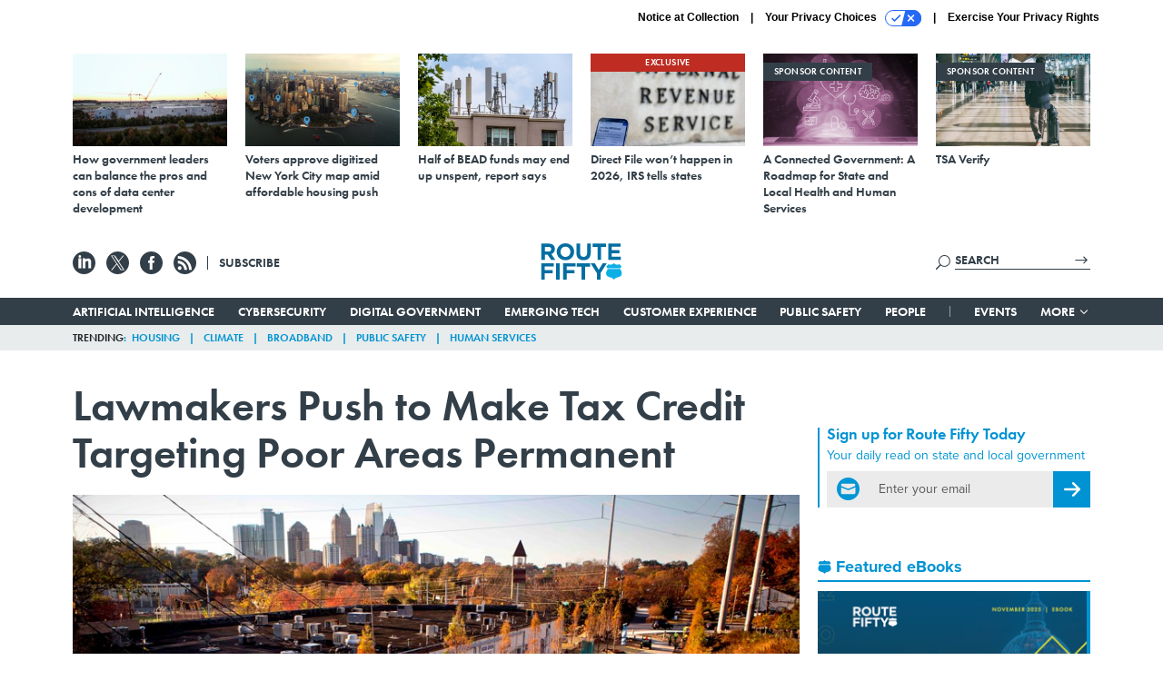

--- FILE ---
content_type: text/html; charset=utf-8
request_url: https://www.google.com/recaptcha/api2/anchor?ar=1&k=6LdOl7YqAAAAABKtsfQAMJd68i9_0s1IP1QM3v7N&co=aHR0cHM6Ly93d3cucm91dGUtZmlmdHkuY29tOjQ0Mw..&hl=en&v=PoyoqOPhxBO7pBk68S4YbpHZ&size=normal&anchor-ms=20000&execute-ms=30000&cb=5kj258a53fvs
body_size: 49369
content:
<!DOCTYPE HTML><html dir="ltr" lang="en"><head><meta http-equiv="Content-Type" content="text/html; charset=UTF-8">
<meta http-equiv="X-UA-Compatible" content="IE=edge">
<title>reCAPTCHA</title>
<style type="text/css">
/* cyrillic-ext */
@font-face {
  font-family: 'Roboto';
  font-style: normal;
  font-weight: 400;
  font-stretch: 100%;
  src: url(//fonts.gstatic.com/s/roboto/v48/KFO7CnqEu92Fr1ME7kSn66aGLdTylUAMa3GUBHMdazTgWw.woff2) format('woff2');
  unicode-range: U+0460-052F, U+1C80-1C8A, U+20B4, U+2DE0-2DFF, U+A640-A69F, U+FE2E-FE2F;
}
/* cyrillic */
@font-face {
  font-family: 'Roboto';
  font-style: normal;
  font-weight: 400;
  font-stretch: 100%;
  src: url(//fonts.gstatic.com/s/roboto/v48/KFO7CnqEu92Fr1ME7kSn66aGLdTylUAMa3iUBHMdazTgWw.woff2) format('woff2');
  unicode-range: U+0301, U+0400-045F, U+0490-0491, U+04B0-04B1, U+2116;
}
/* greek-ext */
@font-face {
  font-family: 'Roboto';
  font-style: normal;
  font-weight: 400;
  font-stretch: 100%;
  src: url(//fonts.gstatic.com/s/roboto/v48/KFO7CnqEu92Fr1ME7kSn66aGLdTylUAMa3CUBHMdazTgWw.woff2) format('woff2');
  unicode-range: U+1F00-1FFF;
}
/* greek */
@font-face {
  font-family: 'Roboto';
  font-style: normal;
  font-weight: 400;
  font-stretch: 100%;
  src: url(//fonts.gstatic.com/s/roboto/v48/KFO7CnqEu92Fr1ME7kSn66aGLdTylUAMa3-UBHMdazTgWw.woff2) format('woff2');
  unicode-range: U+0370-0377, U+037A-037F, U+0384-038A, U+038C, U+038E-03A1, U+03A3-03FF;
}
/* math */
@font-face {
  font-family: 'Roboto';
  font-style: normal;
  font-weight: 400;
  font-stretch: 100%;
  src: url(//fonts.gstatic.com/s/roboto/v48/KFO7CnqEu92Fr1ME7kSn66aGLdTylUAMawCUBHMdazTgWw.woff2) format('woff2');
  unicode-range: U+0302-0303, U+0305, U+0307-0308, U+0310, U+0312, U+0315, U+031A, U+0326-0327, U+032C, U+032F-0330, U+0332-0333, U+0338, U+033A, U+0346, U+034D, U+0391-03A1, U+03A3-03A9, U+03B1-03C9, U+03D1, U+03D5-03D6, U+03F0-03F1, U+03F4-03F5, U+2016-2017, U+2034-2038, U+203C, U+2040, U+2043, U+2047, U+2050, U+2057, U+205F, U+2070-2071, U+2074-208E, U+2090-209C, U+20D0-20DC, U+20E1, U+20E5-20EF, U+2100-2112, U+2114-2115, U+2117-2121, U+2123-214F, U+2190, U+2192, U+2194-21AE, U+21B0-21E5, U+21F1-21F2, U+21F4-2211, U+2213-2214, U+2216-22FF, U+2308-230B, U+2310, U+2319, U+231C-2321, U+2336-237A, U+237C, U+2395, U+239B-23B7, U+23D0, U+23DC-23E1, U+2474-2475, U+25AF, U+25B3, U+25B7, U+25BD, U+25C1, U+25CA, U+25CC, U+25FB, U+266D-266F, U+27C0-27FF, U+2900-2AFF, U+2B0E-2B11, U+2B30-2B4C, U+2BFE, U+3030, U+FF5B, U+FF5D, U+1D400-1D7FF, U+1EE00-1EEFF;
}
/* symbols */
@font-face {
  font-family: 'Roboto';
  font-style: normal;
  font-weight: 400;
  font-stretch: 100%;
  src: url(//fonts.gstatic.com/s/roboto/v48/KFO7CnqEu92Fr1ME7kSn66aGLdTylUAMaxKUBHMdazTgWw.woff2) format('woff2');
  unicode-range: U+0001-000C, U+000E-001F, U+007F-009F, U+20DD-20E0, U+20E2-20E4, U+2150-218F, U+2190, U+2192, U+2194-2199, U+21AF, U+21E6-21F0, U+21F3, U+2218-2219, U+2299, U+22C4-22C6, U+2300-243F, U+2440-244A, U+2460-24FF, U+25A0-27BF, U+2800-28FF, U+2921-2922, U+2981, U+29BF, U+29EB, U+2B00-2BFF, U+4DC0-4DFF, U+FFF9-FFFB, U+10140-1018E, U+10190-1019C, U+101A0, U+101D0-101FD, U+102E0-102FB, U+10E60-10E7E, U+1D2C0-1D2D3, U+1D2E0-1D37F, U+1F000-1F0FF, U+1F100-1F1AD, U+1F1E6-1F1FF, U+1F30D-1F30F, U+1F315, U+1F31C, U+1F31E, U+1F320-1F32C, U+1F336, U+1F378, U+1F37D, U+1F382, U+1F393-1F39F, U+1F3A7-1F3A8, U+1F3AC-1F3AF, U+1F3C2, U+1F3C4-1F3C6, U+1F3CA-1F3CE, U+1F3D4-1F3E0, U+1F3ED, U+1F3F1-1F3F3, U+1F3F5-1F3F7, U+1F408, U+1F415, U+1F41F, U+1F426, U+1F43F, U+1F441-1F442, U+1F444, U+1F446-1F449, U+1F44C-1F44E, U+1F453, U+1F46A, U+1F47D, U+1F4A3, U+1F4B0, U+1F4B3, U+1F4B9, U+1F4BB, U+1F4BF, U+1F4C8-1F4CB, U+1F4D6, U+1F4DA, U+1F4DF, U+1F4E3-1F4E6, U+1F4EA-1F4ED, U+1F4F7, U+1F4F9-1F4FB, U+1F4FD-1F4FE, U+1F503, U+1F507-1F50B, U+1F50D, U+1F512-1F513, U+1F53E-1F54A, U+1F54F-1F5FA, U+1F610, U+1F650-1F67F, U+1F687, U+1F68D, U+1F691, U+1F694, U+1F698, U+1F6AD, U+1F6B2, U+1F6B9-1F6BA, U+1F6BC, U+1F6C6-1F6CF, U+1F6D3-1F6D7, U+1F6E0-1F6EA, U+1F6F0-1F6F3, U+1F6F7-1F6FC, U+1F700-1F7FF, U+1F800-1F80B, U+1F810-1F847, U+1F850-1F859, U+1F860-1F887, U+1F890-1F8AD, U+1F8B0-1F8BB, U+1F8C0-1F8C1, U+1F900-1F90B, U+1F93B, U+1F946, U+1F984, U+1F996, U+1F9E9, U+1FA00-1FA6F, U+1FA70-1FA7C, U+1FA80-1FA89, U+1FA8F-1FAC6, U+1FACE-1FADC, U+1FADF-1FAE9, U+1FAF0-1FAF8, U+1FB00-1FBFF;
}
/* vietnamese */
@font-face {
  font-family: 'Roboto';
  font-style: normal;
  font-weight: 400;
  font-stretch: 100%;
  src: url(//fonts.gstatic.com/s/roboto/v48/KFO7CnqEu92Fr1ME7kSn66aGLdTylUAMa3OUBHMdazTgWw.woff2) format('woff2');
  unicode-range: U+0102-0103, U+0110-0111, U+0128-0129, U+0168-0169, U+01A0-01A1, U+01AF-01B0, U+0300-0301, U+0303-0304, U+0308-0309, U+0323, U+0329, U+1EA0-1EF9, U+20AB;
}
/* latin-ext */
@font-face {
  font-family: 'Roboto';
  font-style: normal;
  font-weight: 400;
  font-stretch: 100%;
  src: url(//fonts.gstatic.com/s/roboto/v48/KFO7CnqEu92Fr1ME7kSn66aGLdTylUAMa3KUBHMdazTgWw.woff2) format('woff2');
  unicode-range: U+0100-02BA, U+02BD-02C5, U+02C7-02CC, U+02CE-02D7, U+02DD-02FF, U+0304, U+0308, U+0329, U+1D00-1DBF, U+1E00-1E9F, U+1EF2-1EFF, U+2020, U+20A0-20AB, U+20AD-20C0, U+2113, U+2C60-2C7F, U+A720-A7FF;
}
/* latin */
@font-face {
  font-family: 'Roboto';
  font-style: normal;
  font-weight: 400;
  font-stretch: 100%;
  src: url(//fonts.gstatic.com/s/roboto/v48/KFO7CnqEu92Fr1ME7kSn66aGLdTylUAMa3yUBHMdazQ.woff2) format('woff2');
  unicode-range: U+0000-00FF, U+0131, U+0152-0153, U+02BB-02BC, U+02C6, U+02DA, U+02DC, U+0304, U+0308, U+0329, U+2000-206F, U+20AC, U+2122, U+2191, U+2193, U+2212, U+2215, U+FEFF, U+FFFD;
}
/* cyrillic-ext */
@font-face {
  font-family: 'Roboto';
  font-style: normal;
  font-weight: 500;
  font-stretch: 100%;
  src: url(//fonts.gstatic.com/s/roboto/v48/KFO7CnqEu92Fr1ME7kSn66aGLdTylUAMa3GUBHMdazTgWw.woff2) format('woff2');
  unicode-range: U+0460-052F, U+1C80-1C8A, U+20B4, U+2DE0-2DFF, U+A640-A69F, U+FE2E-FE2F;
}
/* cyrillic */
@font-face {
  font-family: 'Roboto';
  font-style: normal;
  font-weight: 500;
  font-stretch: 100%;
  src: url(//fonts.gstatic.com/s/roboto/v48/KFO7CnqEu92Fr1ME7kSn66aGLdTylUAMa3iUBHMdazTgWw.woff2) format('woff2');
  unicode-range: U+0301, U+0400-045F, U+0490-0491, U+04B0-04B1, U+2116;
}
/* greek-ext */
@font-face {
  font-family: 'Roboto';
  font-style: normal;
  font-weight: 500;
  font-stretch: 100%;
  src: url(//fonts.gstatic.com/s/roboto/v48/KFO7CnqEu92Fr1ME7kSn66aGLdTylUAMa3CUBHMdazTgWw.woff2) format('woff2');
  unicode-range: U+1F00-1FFF;
}
/* greek */
@font-face {
  font-family: 'Roboto';
  font-style: normal;
  font-weight: 500;
  font-stretch: 100%;
  src: url(//fonts.gstatic.com/s/roboto/v48/KFO7CnqEu92Fr1ME7kSn66aGLdTylUAMa3-UBHMdazTgWw.woff2) format('woff2');
  unicode-range: U+0370-0377, U+037A-037F, U+0384-038A, U+038C, U+038E-03A1, U+03A3-03FF;
}
/* math */
@font-face {
  font-family: 'Roboto';
  font-style: normal;
  font-weight: 500;
  font-stretch: 100%;
  src: url(//fonts.gstatic.com/s/roboto/v48/KFO7CnqEu92Fr1ME7kSn66aGLdTylUAMawCUBHMdazTgWw.woff2) format('woff2');
  unicode-range: U+0302-0303, U+0305, U+0307-0308, U+0310, U+0312, U+0315, U+031A, U+0326-0327, U+032C, U+032F-0330, U+0332-0333, U+0338, U+033A, U+0346, U+034D, U+0391-03A1, U+03A3-03A9, U+03B1-03C9, U+03D1, U+03D5-03D6, U+03F0-03F1, U+03F4-03F5, U+2016-2017, U+2034-2038, U+203C, U+2040, U+2043, U+2047, U+2050, U+2057, U+205F, U+2070-2071, U+2074-208E, U+2090-209C, U+20D0-20DC, U+20E1, U+20E5-20EF, U+2100-2112, U+2114-2115, U+2117-2121, U+2123-214F, U+2190, U+2192, U+2194-21AE, U+21B0-21E5, U+21F1-21F2, U+21F4-2211, U+2213-2214, U+2216-22FF, U+2308-230B, U+2310, U+2319, U+231C-2321, U+2336-237A, U+237C, U+2395, U+239B-23B7, U+23D0, U+23DC-23E1, U+2474-2475, U+25AF, U+25B3, U+25B7, U+25BD, U+25C1, U+25CA, U+25CC, U+25FB, U+266D-266F, U+27C0-27FF, U+2900-2AFF, U+2B0E-2B11, U+2B30-2B4C, U+2BFE, U+3030, U+FF5B, U+FF5D, U+1D400-1D7FF, U+1EE00-1EEFF;
}
/* symbols */
@font-face {
  font-family: 'Roboto';
  font-style: normal;
  font-weight: 500;
  font-stretch: 100%;
  src: url(//fonts.gstatic.com/s/roboto/v48/KFO7CnqEu92Fr1ME7kSn66aGLdTylUAMaxKUBHMdazTgWw.woff2) format('woff2');
  unicode-range: U+0001-000C, U+000E-001F, U+007F-009F, U+20DD-20E0, U+20E2-20E4, U+2150-218F, U+2190, U+2192, U+2194-2199, U+21AF, U+21E6-21F0, U+21F3, U+2218-2219, U+2299, U+22C4-22C6, U+2300-243F, U+2440-244A, U+2460-24FF, U+25A0-27BF, U+2800-28FF, U+2921-2922, U+2981, U+29BF, U+29EB, U+2B00-2BFF, U+4DC0-4DFF, U+FFF9-FFFB, U+10140-1018E, U+10190-1019C, U+101A0, U+101D0-101FD, U+102E0-102FB, U+10E60-10E7E, U+1D2C0-1D2D3, U+1D2E0-1D37F, U+1F000-1F0FF, U+1F100-1F1AD, U+1F1E6-1F1FF, U+1F30D-1F30F, U+1F315, U+1F31C, U+1F31E, U+1F320-1F32C, U+1F336, U+1F378, U+1F37D, U+1F382, U+1F393-1F39F, U+1F3A7-1F3A8, U+1F3AC-1F3AF, U+1F3C2, U+1F3C4-1F3C6, U+1F3CA-1F3CE, U+1F3D4-1F3E0, U+1F3ED, U+1F3F1-1F3F3, U+1F3F5-1F3F7, U+1F408, U+1F415, U+1F41F, U+1F426, U+1F43F, U+1F441-1F442, U+1F444, U+1F446-1F449, U+1F44C-1F44E, U+1F453, U+1F46A, U+1F47D, U+1F4A3, U+1F4B0, U+1F4B3, U+1F4B9, U+1F4BB, U+1F4BF, U+1F4C8-1F4CB, U+1F4D6, U+1F4DA, U+1F4DF, U+1F4E3-1F4E6, U+1F4EA-1F4ED, U+1F4F7, U+1F4F9-1F4FB, U+1F4FD-1F4FE, U+1F503, U+1F507-1F50B, U+1F50D, U+1F512-1F513, U+1F53E-1F54A, U+1F54F-1F5FA, U+1F610, U+1F650-1F67F, U+1F687, U+1F68D, U+1F691, U+1F694, U+1F698, U+1F6AD, U+1F6B2, U+1F6B9-1F6BA, U+1F6BC, U+1F6C6-1F6CF, U+1F6D3-1F6D7, U+1F6E0-1F6EA, U+1F6F0-1F6F3, U+1F6F7-1F6FC, U+1F700-1F7FF, U+1F800-1F80B, U+1F810-1F847, U+1F850-1F859, U+1F860-1F887, U+1F890-1F8AD, U+1F8B0-1F8BB, U+1F8C0-1F8C1, U+1F900-1F90B, U+1F93B, U+1F946, U+1F984, U+1F996, U+1F9E9, U+1FA00-1FA6F, U+1FA70-1FA7C, U+1FA80-1FA89, U+1FA8F-1FAC6, U+1FACE-1FADC, U+1FADF-1FAE9, U+1FAF0-1FAF8, U+1FB00-1FBFF;
}
/* vietnamese */
@font-face {
  font-family: 'Roboto';
  font-style: normal;
  font-weight: 500;
  font-stretch: 100%;
  src: url(//fonts.gstatic.com/s/roboto/v48/KFO7CnqEu92Fr1ME7kSn66aGLdTylUAMa3OUBHMdazTgWw.woff2) format('woff2');
  unicode-range: U+0102-0103, U+0110-0111, U+0128-0129, U+0168-0169, U+01A0-01A1, U+01AF-01B0, U+0300-0301, U+0303-0304, U+0308-0309, U+0323, U+0329, U+1EA0-1EF9, U+20AB;
}
/* latin-ext */
@font-face {
  font-family: 'Roboto';
  font-style: normal;
  font-weight: 500;
  font-stretch: 100%;
  src: url(//fonts.gstatic.com/s/roboto/v48/KFO7CnqEu92Fr1ME7kSn66aGLdTylUAMa3KUBHMdazTgWw.woff2) format('woff2');
  unicode-range: U+0100-02BA, U+02BD-02C5, U+02C7-02CC, U+02CE-02D7, U+02DD-02FF, U+0304, U+0308, U+0329, U+1D00-1DBF, U+1E00-1E9F, U+1EF2-1EFF, U+2020, U+20A0-20AB, U+20AD-20C0, U+2113, U+2C60-2C7F, U+A720-A7FF;
}
/* latin */
@font-face {
  font-family: 'Roboto';
  font-style: normal;
  font-weight: 500;
  font-stretch: 100%;
  src: url(//fonts.gstatic.com/s/roboto/v48/KFO7CnqEu92Fr1ME7kSn66aGLdTylUAMa3yUBHMdazQ.woff2) format('woff2');
  unicode-range: U+0000-00FF, U+0131, U+0152-0153, U+02BB-02BC, U+02C6, U+02DA, U+02DC, U+0304, U+0308, U+0329, U+2000-206F, U+20AC, U+2122, U+2191, U+2193, U+2212, U+2215, U+FEFF, U+FFFD;
}
/* cyrillic-ext */
@font-face {
  font-family: 'Roboto';
  font-style: normal;
  font-weight: 900;
  font-stretch: 100%;
  src: url(//fonts.gstatic.com/s/roboto/v48/KFO7CnqEu92Fr1ME7kSn66aGLdTylUAMa3GUBHMdazTgWw.woff2) format('woff2');
  unicode-range: U+0460-052F, U+1C80-1C8A, U+20B4, U+2DE0-2DFF, U+A640-A69F, U+FE2E-FE2F;
}
/* cyrillic */
@font-face {
  font-family: 'Roboto';
  font-style: normal;
  font-weight: 900;
  font-stretch: 100%;
  src: url(//fonts.gstatic.com/s/roboto/v48/KFO7CnqEu92Fr1ME7kSn66aGLdTylUAMa3iUBHMdazTgWw.woff2) format('woff2');
  unicode-range: U+0301, U+0400-045F, U+0490-0491, U+04B0-04B1, U+2116;
}
/* greek-ext */
@font-face {
  font-family: 'Roboto';
  font-style: normal;
  font-weight: 900;
  font-stretch: 100%;
  src: url(//fonts.gstatic.com/s/roboto/v48/KFO7CnqEu92Fr1ME7kSn66aGLdTylUAMa3CUBHMdazTgWw.woff2) format('woff2');
  unicode-range: U+1F00-1FFF;
}
/* greek */
@font-face {
  font-family: 'Roboto';
  font-style: normal;
  font-weight: 900;
  font-stretch: 100%;
  src: url(//fonts.gstatic.com/s/roboto/v48/KFO7CnqEu92Fr1ME7kSn66aGLdTylUAMa3-UBHMdazTgWw.woff2) format('woff2');
  unicode-range: U+0370-0377, U+037A-037F, U+0384-038A, U+038C, U+038E-03A1, U+03A3-03FF;
}
/* math */
@font-face {
  font-family: 'Roboto';
  font-style: normal;
  font-weight: 900;
  font-stretch: 100%;
  src: url(//fonts.gstatic.com/s/roboto/v48/KFO7CnqEu92Fr1ME7kSn66aGLdTylUAMawCUBHMdazTgWw.woff2) format('woff2');
  unicode-range: U+0302-0303, U+0305, U+0307-0308, U+0310, U+0312, U+0315, U+031A, U+0326-0327, U+032C, U+032F-0330, U+0332-0333, U+0338, U+033A, U+0346, U+034D, U+0391-03A1, U+03A3-03A9, U+03B1-03C9, U+03D1, U+03D5-03D6, U+03F0-03F1, U+03F4-03F5, U+2016-2017, U+2034-2038, U+203C, U+2040, U+2043, U+2047, U+2050, U+2057, U+205F, U+2070-2071, U+2074-208E, U+2090-209C, U+20D0-20DC, U+20E1, U+20E5-20EF, U+2100-2112, U+2114-2115, U+2117-2121, U+2123-214F, U+2190, U+2192, U+2194-21AE, U+21B0-21E5, U+21F1-21F2, U+21F4-2211, U+2213-2214, U+2216-22FF, U+2308-230B, U+2310, U+2319, U+231C-2321, U+2336-237A, U+237C, U+2395, U+239B-23B7, U+23D0, U+23DC-23E1, U+2474-2475, U+25AF, U+25B3, U+25B7, U+25BD, U+25C1, U+25CA, U+25CC, U+25FB, U+266D-266F, U+27C0-27FF, U+2900-2AFF, U+2B0E-2B11, U+2B30-2B4C, U+2BFE, U+3030, U+FF5B, U+FF5D, U+1D400-1D7FF, U+1EE00-1EEFF;
}
/* symbols */
@font-face {
  font-family: 'Roboto';
  font-style: normal;
  font-weight: 900;
  font-stretch: 100%;
  src: url(//fonts.gstatic.com/s/roboto/v48/KFO7CnqEu92Fr1ME7kSn66aGLdTylUAMaxKUBHMdazTgWw.woff2) format('woff2');
  unicode-range: U+0001-000C, U+000E-001F, U+007F-009F, U+20DD-20E0, U+20E2-20E4, U+2150-218F, U+2190, U+2192, U+2194-2199, U+21AF, U+21E6-21F0, U+21F3, U+2218-2219, U+2299, U+22C4-22C6, U+2300-243F, U+2440-244A, U+2460-24FF, U+25A0-27BF, U+2800-28FF, U+2921-2922, U+2981, U+29BF, U+29EB, U+2B00-2BFF, U+4DC0-4DFF, U+FFF9-FFFB, U+10140-1018E, U+10190-1019C, U+101A0, U+101D0-101FD, U+102E0-102FB, U+10E60-10E7E, U+1D2C0-1D2D3, U+1D2E0-1D37F, U+1F000-1F0FF, U+1F100-1F1AD, U+1F1E6-1F1FF, U+1F30D-1F30F, U+1F315, U+1F31C, U+1F31E, U+1F320-1F32C, U+1F336, U+1F378, U+1F37D, U+1F382, U+1F393-1F39F, U+1F3A7-1F3A8, U+1F3AC-1F3AF, U+1F3C2, U+1F3C4-1F3C6, U+1F3CA-1F3CE, U+1F3D4-1F3E0, U+1F3ED, U+1F3F1-1F3F3, U+1F3F5-1F3F7, U+1F408, U+1F415, U+1F41F, U+1F426, U+1F43F, U+1F441-1F442, U+1F444, U+1F446-1F449, U+1F44C-1F44E, U+1F453, U+1F46A, U+1F47D, U+1F4A3, U+1F4B0, U+1F4B3, U+1F4B9, U+1F4BB, U+1F4BF, U+1F4C8-1F4CB, U+1F4D6, U+1F4DA, U+1F4DF, U+1F4E3-1F4E6, U+1F4EA-1F4ED, U+1F4F7, U+1F4F9-1F4FB, U+1F4FD-1F4FE, U+1F503, U+1F507-1F50B, U+1F50D, U+1F512-1F513, U+1F53E-1F54A, U+1F54F-1F5FA, U+1F610, U+1F650-1F67F, U+1F687, U+1F68D, U+1F691, U+1F694, U+1F698, U+1F6AD, U+1F6B2, U+1F6B9-1F6BA, U+1F6BC, U+1F6C6-1F6CF, U+1F6D3-1F6D7, U+1F6E0-1F6EA, U+1F6F0-1F6F3, U+1F6F7-1F6FC, U+1F700-1F7FF, U+1F800-1F80B, U+1F810-1F847, U+1F850-1F859, U+1F860-1F887, U+1F890-1F8AD, U+1F8B0-1F8BB, U+1F8C0-1F8C1, U+1F900-1F90B, U+1F93B, U+1F946, U+1F984, U+1F996, U+1F9E9, U+1FA00-1FA6F, U+1FA70-1FA7C, U+1FA80-1FA89, U+1FA8F-1FAC6, U+1FACE-1FADC, U+1FADF-1FAE9, U+1FAF0-1FAF8, U+1FB00-1FBFF;
}
/* vietnamese */
@font-face {
  font-family: 'Roboto';
  font-style: normal;
  font-weight: 900;
  font-stretch: 100%;
  src: url(//fonts.gstatic.com/s/roboto/v48/KFO7CnqEu92Fr1ME7kSn66aGLdTylUAMa3OUBHMdazTgWw.woff2) format('woff2');
  unicode-range: U+0102-0103, U+0110-0111, U+0128-0129, U+0168-0169, U+01A0-01A1, U+01AF-01B0, U+0300-0301, U+0303-0304, U+0308-0309, U+0323, U+0329, U+1EA0-1EF9, U+20AB;
}
/* latin-ext */
@font-face {
  font-family: 'Roboto';
  font-style: normal;
  font-weight: 900;
  font-stretch: 100%;
  src: url(//fonts.gstatic.com/s/roboto/v48/KFO7CnqEu92Fr1ME7kSn66aGLdTylUAMa3KUBHMdazTgWw.woff2) format('woff2');
  unicode-range: U+0100-02BA, U+02BD-02C5, U+02C7-02CC, U+02CE-02D7, U+02DD-02FF, U+0304, U+0308, U+0329, U+1D00-1DBF, U+1E00-1E9F, U+1EF2-1EFF, U+2020, U+20A0-20AB, U+20AD-20C0, U+2113, U+2C60-2C7F, U+A720-A7FF;
}
/* latin */
@font-face {
  font-family: 'Roboto';
  font-style: normal;
  font-weight: 900;
  font-stretch: 100%;
  src: url(//fonts.gstatic.com/s/roboto/v48/KFO7CnqEu92Fr1ME7kSn66aGLdTylUAMa3yUBHMdazQ.woff2) format('woff2');
  unicode-range: U+0000-00FF, U+0131, U+0152-0153, U+02BB-02BC, U+02C6, U+02DA, U+02DC, U+0304, U+0308, U+0329, U+2000-206F, U+20AC, U+2122, U+2191, U+2193, U+2212, U+2215, U+FEFF, U+FFFD;
}

</style>
<link rel="stylesheet" type="text/css" href="https://www.gstatic.com/recaptcha/releases/PoyoqOPhxBO7pBk68S4YbpHZ/styles__ltr.css">
<script nonce="IliZ2IOYRgNaun3zZ6z-jg" type="text/javascript">window['__recaptcha_api'] = 'https://www.google.com/recaptcha/api2/';</script>
<script type="text/javascript" src="https://www.gstatic.com/recaptcha/releases/PoyoqOPhxBO7pBk68S4YbpHZ/recaptcha__en.js" nonce="IliZ2IOYRgNaun3zZ6z-jg">
      
    </script></head>
<body><div id="rc-anchor-alert" class="rc-anchor-alert"></div>
<input type="hidden" id="recaptcha-token" value="[base64]">
<script type="text/javascript" nonce="IliZ2IOYRgNaun3zZ6z-jg">
      recaptcha.anchor.Main.init("[\x22ainput\x22,[\x22bgdata\x22,\x22\x22,\[base64]/[base64]/[base64]/[base64]/cjw8ejpyPj4+eil9Y2F0Y2gobCl7dGhyb3cgbDt9fSxIPWZ1bmN0aW9uKHcsdCx6KXtpZih3PT0xOTR8fHc9PTIwOCl0LnZbd10/dC52W3ddLmNvbmNhdCh6KTp0LnZbd109b2Yoeix0KTtlbHNle2lmKHQuYkImJnchPTMxNylyZXR1cm47dz09NjZ8fHc9PTEyMnx8dz09NDcwfHx3PT00NHx8dz09NDE2fHx3PT0zOTd8fHc9PTQyMXx8dz09Njh8fHc9PTcwfHx3PT0xODQ/[base64]/[base64]/[base64]/bmV3IGRbVl0oSlswXSk6cD09Mj9uZXcgZFtWXShKWzBdLEpbMV0pOnA9PTM/bmV3IGRbVl0oSlswXSxKWzFdLEpbMl0pOnA9PTQ/[base64]/[base64]/[base64]/[base64]\x22,\[base64]\x22,\x22wrFgw5VJw6YOw4o8NjvCihnDulEGw5TCjSBCC8O7wqsgwp5aMsKbw6zCq8OyPsK9wpTDgg3CmhnCnDbDlsKHASUuwqthWXIiwr7DonovIhvCk8K0K8KXNX/DhsOER8O7UsKmQ3nDhiXCrMOaZ0smasO6c8KRwrvDi3/Ds0snwqrDhMOTbcOhw53ComPDicODw5nDrsKALsOPwoHDoRRww4ByI8Kgw7PDmXdWWW3DiA93w6/CjsKbfMO1w5zDrsKACMK0w4RbTMOhXcK6IcK7LkYgwplowot+woR3wqPDhmRrwrZRQW/CrkwzwozDisOUGQolf3FKYyLDhMOFwonDoj59w4MgHxxJAnBbwok9W3gSIU0HIE/ChBdDw6nDpxDCncKrw53CqUZ7Lm8SwpDDiHDCtMOrw6Z4w6xdw7XDnMKKwoMvcTjCh8K3wrQlwoRnwoHCs8KGw4rDuUVXewRww6xVGlohVBTDj8Kuwrt9W3dGTmM/wq3CtV7Dt2zDoArCuC/DkcKdXjoAw4vDug1lw5XCi8OILyXDm8OHfsKhwpJnSMKyw7RFEB7DsH7DtXzDlEpmwolhw7ccX8Kxw6kewqpBIiVYw7XCphPDuEU/[base64]/DgXvCq8K3eFIvGAbDjMK9F8OIwpnDh8KSZAbCpwXDsXhGw7LChsOIw6YXwrPCom7Dq3LDkzVZR3AME8KeW8OlVsOnw4Y0wrEJIwrDrGcOw4dvB3nDmsO9wpRNVsK3wocpc1tGwpN/w4Y6fsOGfRjDo0UsfMOxFBAZUcKgwqgcw6HDksOCWxbDoRzDkTDCr8O5MyLCvsOuw6vDtkXCnsOjwqPDiwtYw6TClsOmMSBYwqI8w4crHR/DgnZLMcOmwqh8wp/DsD91woNQU8ORQMKjwrjCkcKRwobCuWsswqR7wrvCgMOJwozDrW7DpsOMCMKlwq/CoTJCBV0iHgbCicK1wolPw4BEwqEGMsKdLMKLwqLDuAXCpTwRw7xtP3/DqcK5woFceHtNPcKFwqg8Z8OXf2V9w7A8wqlhCwbCvsORw4/CjsO0KQxqw67DkcKOwp/[base64]/DucK0w5sHXR3DvcOaZXRhEcO7wqTCrsKhw6/DgcOGw5XCu8OSw57Dh3tjQ8KcwrsMXwMlw6zDlDDDuMOCw6HDs8O5V8O8wpTChMKLwrfCpShcwq8CXcO0wq9ewoJNw6jDgsKkGEjCt1TCtRJ9wrIyOsOSwrvDrMKkTcK+w7fCssKZw7NQJh3DuMKKwqPCgMO7WXfDjXFXwqzDgwMsw4/CuCnDvGReY2MjaMOmCG9ScnTDj0vCncOawqjCoMO2BVXCpXnCoRMwUDXCn8Okw4Ftw6dpwphPwoJfQj/[base64]/Ct8O2cMOAw4x5esKkwpt8w4kRwrPCjsKEwpIoPlfDh8OqGygdw5LCu1NxJMODFlnDt08+eV/DtMKfYFHCqcOFwp5Swq/Cp8KZcMOGZWfDuMOrOTZZZUUSecOZZlgww5F+WcOnw7DClE9HL2vCgyPCizwzeMKkwo9TfWc3YTPCmsKfw4o8EsKqQcOebTJaw6h9wpfCoRzCi8K2w7/[base64]/Ct1DChsOxHkJzZsOcOcKVeGp5RE7Ck8OCccKCw6oDKMK2wp1MwqNQwrxTbcKjwrTCmsOcwow1EMKhTsOVZTvDrcKtwqnDnMKywoLCjllrPcKQw6LCnWIxw6HDgcOBIcOxw47CosOjcHdHw5DChxUfwobCpcKUQls9fcOYGR/Dl8OQwrPDkilnHsK/J0PDlMKLWAYgbcOYaUVcw4TCn0k3w5ZVEnvDtMKOwojDtsKew77Dh8OSL8O1wpDDrsOPVcKKw5jCsMKiwpXCtAUNYsO9w5PDt8KQwpl/[base64]/CqRsVwq/[base64]/[base64]/DqWQAwotUwrnCvgQqwr3CuTtUwozDrMKzFgonE8KWw6h3aVTDrUzDrMKYwr8gwpzClHLDhMKqw7YEVwcpwpklw4DCp8K3QcKAwqTDi8K7w5cUw4HCmMKewp0HLMK/wphTw4rCrhMFTiJHw4LCj2MNwqnDkMKgEMOow41cVcOzL8O5wo4wwpTDgMOOwpTDjBDDhQ3DlxDDvy7DhsOgCFbCrMOmw59/OFrDlgDDnn/DtxPCkAsFw73DpcKaf3ZFwoQww5TCksOowp1jUMK6DsKowpk6wpFLBcKKw4fCnMKpwoNPSMKoWjbCp2zDlcKmfw/[base64]/CoMKmwobDpHDCgsKWasKUwrN/PyzDpFvCp8OUw5LCj8K/[base64]/CMKqwqsRe2wSw5M7wpTDhsKuw7Y6dyXCnyXDicKew6tfwqRewp/CgAt6J8OpTjtpw5/Dj1zDrsOhw5ZdwqHCocOsJllEZMOYwojDu8K5IcKEw7hrw54yw7hNKsOKwrHCgMORw4LCh8OuwqI3C8OhN37CtSRywowjw6VNWsKxKiBiKgvCssKfbABOFVB+wrUIwrPCpj7Cl3NhwrMdDsORXsK2wpp8S8OAMksDwpnCtsO1b8Odwo/Dj2V8N8Kbw7fCiMOecijDpMOaAsOYw7rDtMKcI8O8dsO/[base64]/GHnDthDDqylgOsOOw4rDgiJAw77CosOvOV88wpTCmcOTcHvDuEIKw59eW8KQWMKdw47DvGPDrMOxwqLCh8Onw6FCL8OLw43CkwcdwprDlsOdWXTCrRIbQxHCrHzCqsOgw71tBwDDpFbDq8OdwqITwqzDglzDtn8FwqvDvX3CucO2ElACEFjDgD/Du8OdwqfCq8KCY2nCs23Dr8OOcMOIwpvCsh9Gw488NMKqNxQ2W8Omw5cswoHClnhQRsKHGxh4wpzDsMK+wqfDmsK3w53CgcKjw6sQPsKXwqFew63CoMKqMmEPwoPDpsK7wqrDv8KcdMKHw7FNEVF9w7UkwqRKKzZww74UJMKDwrw/[base64]/Cqyl4w5F3JcKYwp3CqMKPZcKOwp7DjsOUHDccw4/Ds8OrCcKFYsKkwq0OVcOJFsKQw7FuQ8KcfBpOwp/CrMOvFytUI8KNwpDDtDp7exbDncOxN8OCWHEmV0rCkMKxCx9nZQcXIcKzdnHDqcOOfsOCOsOxwpTCpsOmKAzCvH8xw6jDsMOWw67Ci8O7RgXDhG/DkMOGwppCRS3CscOdw5LCqMKyGcKJw7MbMX7CiXFlVhbDocOsPQPDvUDDoll/w79fBwrCkHB2w4PDmidxwpnCgsOHwofCkhjDlMOSw4FIwoHCicOIw6Z5wpFuwpTChEvCksOHGRY3WMKvTwYxBsKJwoTDjcOiwo7CgMKWw4/CmsK4Um7DoMKZwrjDi8OpI28zw59eFDhBHcOvHMOBYMKRwpcLw6NpNQAXw7fDiUt3w5Ijw7TCqRMbwo/Cl8OwwqbCvAIZfjtlfRrCl8OQLlkZwqBWVcONwoJlEsOWM8K4w4rDuS3Dl8ONw77Ctyxvwp3Duy3Cg8K7QsKKw6DCiVFJw7tgWMOow4pSR2XDtkgDT8Oiwo3DqsO8w57CqCRWwrs/YQXDmRDDsEjCgMOLJisbw6fDtMOYw5LDosK9wrPCo8OsHTTCh8KDw7nDlnkQw7/CoWzDn8Ohc8Kdw6bCrMKcWzfDl2HCgsK7EsKUwoDCojVgw7TDoMOjw5kpXMK5BxrDqcKyRWsowp3CvjlYX8O3wp5BeMK3w7hSwqQUw4sSwrt5dMKjw7zCo8KSwrXDr8KULkTCsW3DkkrChgpOwrLCmxAlfcOWw5hlesKiOCEgIQdNC8O0wpfDhMK6w5/CkMKuTsO4BmIkOsKcTV0owr7DuMO8w4PClsO5w5Ahw54dLMOTwp/DtwPCjElfw7lYw6VtwqDCtW9YF1ZBwo5ew6TDtMKJNhUMcsKlw7MiCTNAw7RYwoY9EVhlwqHDvwjDuWsDR8KXWBXCn8OTD31CGmzDr8OxwoXCnQ0LTcOsw6XCqD9gAFbDuSrCkloNwqpEHcK1w7zCg8KkJyA5w4zCti7Cox14woguw5zCsVYxYRc/wr/[base64]/Cggw9w6LCp8OBbi3DqE/CicOSwpHCjRnDmGB4Z8OKFjzCiVDClsONwp8mSMKEYTkgQcKpw4PCqDDDtcK+KsOBw6PDkcKdw5gFTALDs2fDnSxCw7lHwq/Ck8K7wrjCgsOtw57CvR8tWsKSYhcyNWXCumMiwqLCpgjCsmvDmMOcwrJWwpodEMKlJ8O3SsKxwqpFfDfCjcKzw5dKG8O1BgHDrcKww77DgcO0Sz7CuT1EQMK/w7vClXPCnHzDgBHCqsKbccOOwollAsOgflMpCsOBwq/DscKrwpZyCUbDmsO1w4DCoCTCkgbDrGRjG8OxS8Oewr3ClcOIwoPCqy7Dt8KFXcO+DkvCpcKFwopKH2jDtTbDk8K+aCZdw4Zuw4dWw6xPw6DCoMKqfsOww4jDncOwWyIswqE/w4wiUMOQIVthwpV+wpHCkMOiUV9QAMO3wpPClMOUwrbCoRAmNsO9CsKARAY/U1XCiVcFw4DDpMOxwrrCm8OGw6/Dn8KqwpcewrzDgjQkwoUIN0MUXMO+w7bChwfCqCjDsiRlw6vDkcOKD2nDvQZHbQrCvhTDpBMiwqU2wp3DpsKhw73CrkjDtMK7wq/ChMOWw4IRPMOkXMKlIxNAa2dfQMOmw7h2wp8hwo8yw5Nsw7Qjw4F2w5HCi8OAXDRuwqxEWyrDgMOFMcKCw7/[base64]/DjcK2wq4cw67Ch8OdaCTCnTLCrUXClUFFwovDggolYnExK8OkS8KRw5nDkMKqH8OswpE9bsOaw6HDncKUw6vDkcKwwr/CiB3CgDLCmHphGHzCgjTCvCzCncOka8KAQlEHCS/Cm8OaEXXDrsOGw5XDi8O+HjRkw6TDuzTDisO/w5Jvw6NpLcKRHcOnZcKKBnTDlBjCg8OcAmxZwrZpwqt8wrbDjnUbPRQbNsKow40cQXXChcKVUMK6IcK9w7ttw4zDmiXCpW3Cqy3Cg8KpDcKKWmwhN29hd8K8S8OnIcOcZHFEwp/DtULDv8KIAcKAwqnCisKwwpZMZcO6wqDCgQ3CgsK0wojDqiV2wpdew5HDpMKRw4bCiX/DtzU6wrnCgcK/[base64]/[base64]/[base64]/w4Nyw7jCoEhqwq0AwrvCnjvCh8Kkw5fDvsOFO8Ovw7JFDEJ2wqzCi8Oww6cbw6rCvMKfMyLDgw7DjUrDm8OgecODwpVjw4h7w6NAw5snwpg3w5LDpsKXb8OUwrHDh8O+Z8KSUMKvbsKoVsOcw4bCgy8Pw7wuw4AQw5rDsSfDhBjCs1fDnU/[base64]/[base64]/[base64]/ZsKHBWwGwrDDpko2wq8ULsKYwqTCiy4pw4UDU8KNw7/Ci8Oqw6rCoMKpCsK+fxBlHwnDh8Kvw6I5wpFoflIsw7jCtlPDvsKow43CjMOWwqLCoMKXw4lTUsKFYlzCv1bDssOxwr5MI8K4GxXCogbDvsOxw7vCjMKYTjjClsK/GiPCv3tTW8OJwrXDmsKOw5M9JnhRZmPCqsKYw7gUd8ORO13Dj8KLc2LChcOXw6U3YsOaLcOoLMOdK8KBwqscwojChFpYwodvw5rCghB+wr/DrWI3wqLCsVtIA8KMwr4hwqbCjVDCplwAwrLDk8Ogw7TCk8KZw7RAO1JXQGXCjk5Mc8KZWCHDncOCXHNGasOGwqk/[base64]/[base64]/Dj8OPwrd3O8OZwrvDjFwXLMK6MTPCskfDhnMNwr7DgsKmLBRew7fDjjLCosO2LsKRw5Qfwpoew5gjcMO/BcO+w7DDmcK6LwRmw73DucKPw7kydMOSw6TClRrCgcOZw7khw63DpsKQwqXCsMKjw4vDmMKEw4hMw6LDqsOhaTpmRcK7wp/DqMOWw41aKAVuwq58Bh7CtAjDgMO+w67CgcKVT8KrcAXDtl8NwrJ4w7Nww5/DkDHDksO/[base64]/[base64]/DqMKlFQ1bw77Dj8KBwrnCnXzDvg1AwrZVacOEbsOYwonDlcOZwp/[base64]/A0XCoMKgOcOJw7tRCcOow6ZjRHrCghDDsHjCiUHDrsO0XiTCocOmD8Kywrw9e8KPfRjCiMKxaxEDB8O/MwxBwpc1csK1VxPDuMOMw7LCljFjd8K7fS9gwrlOw5nDl8OTUcKbA8Odw5wKw4/DhcK9w4/CpmcbCcKrwr9uwozDgmcGw7vCjSLCmMKNwqAAwrHDlFTDuWBJwoV8FcKAwq3ClFHDvcO5wpbCqMOBw6UwOsOBwoofEsK6U8KaccKLwqDDrR1kw612ZWQ2TUg4VQvDscKUAyHDqsOfSsOnwqHCgTHDssKfRgwrKcO2T381dcOHFBvDkBoZH8KQw7/[base64]/[base64]/w6JjZ8K5asKEZsOtDMKGw6YfD0DCmmLDgcOIwonDqsObY8KEw53DicKUw7lfB8K+LcKlw4sFwrptw6J3wq06wq/DicOvwo/DqXohZcK5HMO4w4sWwoTCqMKiw7AnXwVxw6bDvWBdLAHDhkcCHsK+w4kUwr3Cvh5ewo/DoyHDl8O9wpjDg8OHw5DCmMKbwoZMBsKPIybCpMOuAMKuZ8Kgw6Uew5LDvFc6w6zDrWR3w4/DplhQRxTDsWfCrMKnwqLDhsOpw7FDCiJMwrPDv8KffMKEwoVfwofCr8Kww6LDr8KmHsOAw4zCrHELwo4Ocw0fw4BxQMKLB2Vxw7Uyw77Cq2UcwqfCgcKwBAcYdT3DoBPDjsObw6zCq8KOwpUWMGpRw5PDuH7CisOVe3VPw57CuMK5w5tCOkYYwr/Dj1jChsKAwpssQMKwcsKhwr/DoXzDucOPwptHw40ZG8Kgw445F8K0w7rCsMK7wovCkUTDm8KvwqlEwrBRwo5vY8Ogw6F0wr3Diyp5HXPCpMOQw546eDoDw4DCuhzChcKBw7grw77DiwjDlgJaZ2DDtW7Co00HMxnDkgLDlMKxwp/[base64]/[base64]/Cj8KOMcOSOcOGwoUYw5jCom4rAMKvwrEnw5xUw5Vvw4R9wqk0wqHDvMO2UUjDsA5nEAjCpmnCsCQ0YwQMwqI9w4jDrcKHwqkWCMOvBhJSY8OOKMKqR8KmwrJewpJaHMOZXWFvwqfDisOlwrXDjx5sd1vClSRJLMKkQknCkQTDu37Ct8OvS8KZwo/DnsOMQcOJKE/CpsOMwql9w5gaaMK/wqvDmjrDs8KFawwXwqxGwrfCjTLDkCfCnxtawqdGHzrCosOtwpbDgcK8b8OswpLCliXDiDxdfj7CpU4ZTmplwrnCvcOBLcKww7ohwqrCoFPCpcKCBHrClsKVwr7ClBp0w7NfwrTDoWXDrMKUwoQ/wo4UCx7DriHCusKZw4sCwofCu8Kfwo7DlsKOUyNlwqvDgiEyFG3ChsKgCMOBPcK3w6dJRcK6ecOKwooiDHpOMwBmwojDhG/CmUsqScORSGnCm8KUEhbCtsKVNsOzw69IA0fCpBdzbAjDjW9pwqguwpnDvTUpw4oeeMKUUU0BJsOHw5AqwpdSTggUB8Osw4oERcKyX8KAS8OwIgHCt8Oiw4hYw7LCjcO9w7/DmsKDbzjDgcOqMMOccMKfGlzDmiDDkMOlw5zCq8OWw6BjwqXCpMOsw6fCv8OEAnhyNMKywoFKw4PDm3F8XkXDmFEVYMO+w4jDvMO+wo5qQcKwG8OPZsKfw6bCoh94LsOHw5PDsXzDh8OBbgotwq/DjTEyAcOObEfCvMK1w6Bmwr9lwofCmzpjwrfCosOZw6bDlzV3wrvCisKCHVxuw5rCuMKqCsOHwr51ThNyw70Bw6fCinYIwpXCogNTdDDDnyzCmj/[base64]/[base64]/CpcK8VMOyw5IZwpnCtcKpw6lYwowGwrDDuF4OTR/Dj8Kbf8K+w6BeDMOxD8K1bWzDqcK3OEsCw5jCosKLXsO+TU/DhUzDsMK3F8OkB8O1ScKxwok2w4XCkkdOw7BkUMOAw4HCmMOCfj5hw73CosOvL8KYb1FkwoA3e8KZw4gsAMKrOsONwrIKw4LChFURBcKbBMK9cGfCksOIV8O0w7PCqQI/LmkALGorDC8Nw6rDmQ0nasOuwpTDuMKVw4bDhsONOMOAwp3Dg8OEw6bDnzRkT8OJYSnDscOxw6tXw4HDucOgMMOCSQPDhxPCtnZ1w4XCp8K+w7hXHzEqGsOlF1LCj8OQwo3DlFl3W8OmQHvDnFkBw4/[base64]/DrcOGwrElwoTCsMOqdEZKcsOEw67Dkm/[base64]/[base64]/CtMOoLcKcLMO5LMK8w47CqcKDw79iNBJww43DnsOlw6nDkMKGw4cufcOOb8O0w5lDwqnDj1fCvsKbw6fCoFDDvVJ3Kg7Dt8KVw5gew4bDm1/Cn8OXY8OUTMKTw47DlMOJw41Twp3CugXClsK0w4/Cjm7CvMOlJsO5NMOJbRfCisOaasKtMGNXwrRiw5rDn1DDoMOhw6BWwqUWdFtPw4vCvcOcw6DDlsKpwr/Dk8KCw6w+wqNQP8KRbsOmw7PCssKhw4rDlMKXwqogw4LDhiNMWjJ2eMODwqQvw4rCiC/DiCbDlsOPwovDkBTCoMOBwrpWw4PDvlLDqjNJw49SB8K9R8KbemrDqcKhwqZOGMKLTA4/bcKZwpwyw5XCmXnDnMOsw6l7AnsLw7wSEUZJw6RxXMOyOUrDmcKhR0bCn8KJM8KwYx3ChFvCg8ODw5TCtcKIJSZ9w6t1wrVzfkNYKsKdI8K0wqLDhsOYI1jCj8OLwroQw5wEw4Baw4DCh8KFYMKLw53DnVDCnFrCucKseMK4ITtIw7XDvcK3w5XCjTc4wrrCg8K/w7VqMMKrC8KoJMKEXSdOZcO9w5nCt3UqTMOBdU1vbRXCjW/DhcKQGXRhw4XDiWN2wpI/ISHDkyhzwq/DjyvCnXM8Sm5Nw57CuWw+bsOewrgGwrbDmjkZw4XCrgBWSMOpRcKdO8OPC8ODRWvDgAoYw73CtzrCnytOY8K/[base64]/ZcOEPsOFacK5wo/Di8KDHD90w57DlcOuDVHDrMOoQ8KhB8OXwqo5wqdHL8Kfw4bDtMOtYcO+KyPCh2TDosOnwqkUwq8Bw4t5w6PCi0TDrU3CrjfCpSzCnsO7bcO7wp/Cu8OAwpPDksO+w5rDs0R5DsOcVizDuxBswoXCqnNuwqZANW/DojfCl3rCusOjSsOCE8Ocf8O7aBFrDm8sw61WOMKmw4jCi1Evw5M+w6zDm8K3ZMKaw7oNw7/DgDHDhjwYOSHDjk3CmAIxw6h/[base64]/DqMOYIMObwqYwwrvCiETDlsKAd8KJUMOkUgjCh0VSw6AvesOZwrfDgmB1wp41YMKVDgHDs8OLw4VWwq/Cn3U9w5TCo0FQw7jDrSApwoMgw6tGCmzCgMOMJsOyw6gIwoHCr8KEw5DChGXDj8KfdMKcw6LDpMKoW8OewoLDvWfDoMOiEUTDvlA6ZsOxwrrCpsK4Czghw7lcwostFnYHb8OBwpbDiMKNw6/CgV3CjsKGw49oOGvCusKNbsOfwojCrHdMwpPCp8OBw5gJW8OMw5l4LcKcYj7CgsOnPDfDuE7CljTDkSLDi8OKw4gYwrTDjAxuDGFiw5vDqnfCojVTOkUtLMONXcKmdyjDnMOlO2U/ITHDjmvDl8Oxw6gNwrLDkcKdwp8Bw7s7w4bDiR/CtMKsdEXCuHPCn0U0w5XDpMKww7lDcMKDw5PDlnRhw5zCqMOQw4Isw43CgThOIsOmGgTDj8KwZ8Olw4IEwpluPGrCvMKcZ2bDsGpywpQgb8OfwqfDugPDk8KhwphIw5vDkxoSwr0vw7PDnz/DpljDrcKRw6nDuhLDgMKmw5rCqcO5woRCw6nCsAxBWUdJwr1rJ8KhYMKhaMOHwqFbDi/ConbDqgzDtMKDdE/[base64]/wrE2MsKROz1Zwp/CnT0gJgnDr8OdT8O4w4haw7LCisK2V8OZw7DCrsKMSBPChMKpP8OxwqTDqH5/w4sXw6HDr8KqfmIHwprDuGEAw4PDnn/Cgmc/[base64]/CjMKbRFc6w6PCrkgZX8K0w6XCtMKAw4MoQDDCn8KqU8KiFTbDhjDCiEjCmcKBVxrDnR/[base64]/CkwBLIWJNw788w5PCvxJ/dkI+RSFjwqA6d35IOsOZwpfCoCfCkQUrEcOJw6xBw7QGwo/[base64]/CijYAwq7Dh8OQFcKmAk0zwofDmnwkZC1aw4U3wrkoCMO0NcOYBgrDmsKtRF7DtsKKBlbDucKTNwVVHGkPfcKRwqktEnlSwoF/EyDCrmguBAttf1kfVRbDqMOowqfCq8OPSMO5WU/CsALCi8KVV8KawpjDrDAIcyIJw6XCmMOED2DCgMKswo5NecO8w5Unw5fCkTjCg8OuTiMWaBg9QsOKRCEHwo7DkAHDgyvCoDfCksOvw4PDrEkLcQwgw73Dl3Fuw555wpsOGsOwYAbDjMK7UsOEwrRnWcO/w6DChsKZVCDCtMKmwpxXw7rCksOETBsIFMOjwq7DrMKiw6w+FFZ8NGljwrbClMK0wqXDssKWCsO8LsKYwrvDhsOiczNAwqlVw4FgSUp0w7XCuSfDhhRMR8O0w4FTGVMXwqPCosK1Hm/Dq0EUfRZrTsKzacKBwoXDjcOlw4hECMOqwozDo8OYwrgcdFsJacKWw5BJf8KEAQ3Cl07Dr3kxW8O9woTDon8dVUstwovDuEEkwp7DiiYzRXchL8OYfTZKwrbCmE/Cr8O8f8KIw6bCjn4dwo1JQ1o1eyPCo8Onw7FYwonDj8OZMmRKd8KxZgHCl3bDrsKKfktDF2zCmsKcKwZsfzoIw5g8w7jDimXDs8O7H8OYRETDsMOhGyzDisOCIysxw6/Ck3fDosOlw5TDrMKCwo8Nw7TDrcONVz7Dg3DDvkEDwo0ewofChCtsw5zChDPDiy8bw5fDnj1DN8KJw5HCiQHDoRFYwqQPw6jCrcOQw7pdEFtUDMK5CMOjDcKPwrUDwrrDjcK5w5scURkjGsOMHFMKZWUMwo/[base64]/w6g4f8O7FmPCqSrChyJfw6TDsMKfwoTCscK4w4/[base64]/ChzzCu8Opw5zDgcKZXX1tSsK+VgnCu8Omw5wGFsKXw6pTwpU6w53Ct8OPPzfCqsKSFwROYMODw6AqeAhLTH/CgVjCgGwgwpQpwohXFls5DsOmw5VzDy/DkhfDjVFKw5dpXC7DiMOUI1bDhsKefEHDrcKLwox3PlNSaEB7MxXCjsOAw6HCv1rCkMO9VMO5wo4RwrURa8O/wq57wp7CmMKpAcKNw7BVwrpiWcKpGMOIw70zMcK0fMOkwp1dwoBzXSRgXRUHdsKKwpXDlwXCg0cTVE/DuMKHwpbDqMOtwpXDvcKCawljw5IjKcOAD1rDp8Kuwpxpw73CgcK6PsKUwrfDt2BEwrTDtMOnw4l2ezd7wpLCvMKlIgk+YGLDq8KRwpbDtw5XC8KdwonCo8OOwrDCo8KkISbDtD7DtsO8PMOvwrZyfRMBMRjDqxlewo/DlDBcUsOrwp7CpcOxVTkxw7Mlw5HDsw/Cu1ofwohKZcOOMUxnw5LDmXbCqzF6OV7CrRpBQ8KMAcKEwpfDuVxPwoV0e8K4wrHDq8KDWMKxwrTDp8K0w7lCw7E6UcKlwo/[base64]/Dl2FSw7NhZiLCqcOLwoM6VW95w7UMwqPCqsO1OMKwCXIWU3vDgMKTU8OmNsOYc3cEKB/DgMKTdMOFw6PDuD7DkmF/eWfDsTgLZHwtw5TDnAXDjhPDgwrCgMOEwrvDpsOpPsOcD8O+w4xIe3dMUsKdw5LCh8KSY8OzIXBnKMKBw6VFwq/Dn25Iw53DhsO+wqtzwq56w5HDqTDDhXzDplzCgcKUZ8KrfDlgwo/DvXjDkjEACUvCpADClMOkwobDj8OcQ0JMw5vDn8K7RVbCl8Obw51Ww40IWcKPN8OYA8KNw5ZYb8OFwq9Gw6HDsxhgUy9CN8ONw71BGMKFTR8iFQc1VMKObsO+wpwlw70nwq8PeMO9PsKzOcO2cB/CqDEYw75Hw5TCksKLdxUNWMOxwrI6CWfDrFbChjvDs3pudCvClAUKTsKaC8KuQHPCtsK0wovDmGXDl8O0w7ZGKjVdwr1nw7rCiUBkw47DuWAqUTTDtsKFBjZkw5NewrUaw7/ChipTw7HDj8KfCSc3PgB1w5UDwqvDvyJja8O2DwJtw4TDpMOAB8OVOUzCmsOVHMKyw4PDqcObMg5ee2ZJw7PCiSg5woTChMOkwqLCosOwExTDlmxRW34Hw5TCj8K0cwN6wr7Co8KoRWUdPcOIGzx/w5MPwodYGcOHw4Btwp/[base64]/[base64]/Vl19BsOOw7BiY3Jaw5jDrxkZR8Ksw63ChsK0MxrDoxFjZx/CjF7DncKpwpXCgRPCisKFwrXCg2/CkhzDiUsuZ8OETGB6MX3Djwd4f3IPwr3Cj8KnLElQKAnDs8KYw5wMAQtDehfCh8O3wrvDhMKRw4LChizDtMOsw63CtVYlwp7DscK8w4bCs8KwTyDDtcKgw5hxw7kAwpTDgsOLw751w68uEwZHJ8OgFS7DoAbCm8OFdcOEL8Ksw4jDtMK/MsOJw7AYC8OMOWnCggM3w6kKWsOkXMKJMWc/w71OFsKqCWLDqMKnAlDDscKbCMOzdzLCg1NSJSbDmzjCiGNgAMOkYHtdw7LDjk/Cn8Oewrckw54zwpfCgMO+wpZSSErCuMOMwpLDoUbDpsKPZ8Kgw5jDk17Ckk7DncOCw4XDsDRuAsKmAA/CvRzDvMOZw6TCuxgSZlHDjk3DssO4EsOvw6LCoT/Csi7DhR1Jw43DqMK5RG3ClDsDYxHCmsK9WMKzAGzDqzrDssKof8KsFMO0worDqB8KwpzDssOzMxU9w4LDnjDDuWd/w7BWwrDDn0N+ISDChCzCllktdyHDqwzCkUzCqhrChykMAVtddErCiiQaCDkdw5MRNsOMZGYZHVjDvVtrwoRUQcO4UMOXQnpWesObwrjChGJoUMK1X8OWV8Ogw4wVw4FLw5vCrHYewplPwoHDkjzCpcKIKkHCrSU3w5jCmcOnw7Buw5hZw7dBPsKlwptFw4fDlU/CjUofSwV0wrjCo8K8Z8KwRMO+VMOew5bCi3TCoFrCgcKueHIARk7DlGRaDcKHGDNfAcKCN8KsU0sBQlUETsOnw6smw49tw5TDgsKpJsOEwpcYw7fDnkh1wqVTUMK9wrsNZXoQw4YNSsOGw79dOsKqwobDscOMw54swoc2wq1WdEo4a8O2woUjF8Krwr/DusK8w50CJsKHWUg7woEyH8K/w7/Dt3M3wq/DqD8VwoUiw6/DhsOmwp/Dt8KOw7DDh05ewpXCrzJ3NSDCncKZw68/[base64]/[base64]/HD1awr/CoivDmMKZwpPCiMKywrTDmcKKKcKFH8K1wrorbDdUMhrCvcK8YsOwecKEA8Kywr/DszrCmBnDpQ1XQlQvPMKcaXbCjyrDn0LDgMKBKsOYC8OCwrETCl/DvsO/[base64]/DscOADRDCgjPDi8OEeXPCuH9kwrA3wo/ChMOWGxnDksKZw4lYw53Cnm/DkDPCncOgCzEgX8KbZMKowrHDhMKHR8OgKyU0CgMPw7HCnzPCnMK4wpLCj8OcCsKAAVDDiBJlwr/[base64]/wp7DmjgXwrLCv8OmUsKJR8Onw7vCoyZ/ehrClyHClh15w4s4w4zCnMKIFMKUb8KAwpsXL1BMwofCksKIw4DCosOdwossHApmM8KWC8OOwpZSajB8wrZJw7LDksObw4tqwp7DqSl/[base64]/wpZFwq7DvcKnamjCn2pnLsOXwoLDjsO7esKtw4zCvmHCsCFOdcOXayFZAMONb8Kdw401w7MSwrXCpMKLw4TCik4Ww4rCpVJBG8K7wqI0IcO/JGZwHcO7w5rDrMK3w4vCgyLCjsKVw5nDuF/DrQ3DrxzDl8KZIkvCuS3CkRDDkytvwqkrwq5mwqHDjz4ZwrzCtFZRw6nCpS3CjEzDhRHDu8KGw5oQw4DDtcONOg7CpFDCmxcZF2TDgsKCwq/ClMObRMKzw50FwrDDvxIRw4zCknNVSMKiw6fCqMO5KcKGwpBtwoTDqsO8bsKjwp/[base64]/DtsKvw7tXHcKNX8ONBMO2w6fCplXCljtfw63DtcOww7HDnCTChWI+w6UvAkzCrC54aMKbw4pIw6HDs8ONZgQqW8OoKcO0w4nDlcKQwpXDssOwF3rChMO/ZcKJw6vDux3CpcKuIVlUwplOw6jDpsK/w5EZDcKrWVDDhMKjwpXCrAHDksKRbMOPwrdEEBozLD13MxxawrjDicK5clRxw4/DvQMGwoZMU8Kvw6LCiMKPwpbCqx07IRcfWmxXKFALw6bDpjBXWsKpw6ZWw7LDvE0mdMOlCMKNVsKAwq/CisO5Qm9FDjbDl30IPcOSAF/CqiAcwobDpsO1TsK0w5PDi2zCpsKVwo5LwrBDSsKJw7TDv8Ouw4J1w4rDnMKxwqLDkwnClSTCn3LCg8Kbw7TDjBfChcOZwo/DkcKIBmcYwrtGw6MbZMO7ZxfDk8KZeynDrsK0AkbCojXDq8KbF8OibXoIwpPCtUcHw5sAwqdCw5HCtivDqsOqFMKnw6RMRCVMCsOtS8KnAk7CtWJnw4MAf11xw5rCj8KoWATCmGLCscKuK23DtsKuTUp3QMK+w5/ChClVw5/DgMKfwp3DrFEuZcOnYBAtcQ0Yw5wObFptf8Ktw48VC3ZkSX/[base64]/CgnHCqUU4CcKuw48AwoXCsXs+aXkpFnc5wroHIWZzIMO+ZXIyFTvCqMKfNMKAwrTCi8Odw4bDugYkKcKmwrzDgh9mBsOXw5F+TnPCtipRSGMYw47DuMO0wqHDn2PDqwdQI8K+fFMCwpjDvQs4wqrDgAPDs1NUwrvChhU/[base64]/DjnjDgsKywrdgL8OhdHrCnMK5w7bDpxkiG8OBw4UkwoHDkSROw6LDj8KywpfDmcKxwpJFw4PCoMOkw5xOJjsXFXEUMgPCl38UFndeIiwswrZuw7Bif8KUw4kxYi/DjMOdMMK6wrU5w6gQw6vCgcKSfG9vAVfDsGRJwoPDt1ktwoDDgMOvTsOtMUXCrsKJf0PCtTUNRW3ClcKQw4wTO8OXwoFGwr5mwo9Kwp/[base64]/w4dMZSfDr8KNdsK0BMK/RSlaJjtuADfDoMK1w6/CozbDgMKtwr1xe8ONwohgO8KXTcOaGsKtJxbDhRrDt8KUMkLDhcKKJEJkZMKmN0tNV8OUNxnDjMKPwpYewoLCgMKZwoESwot/[base64]/Dih/DiHjCiMO6BAfDml4gw7XDiBLCksORIV55w5PCoMOLw6A6w7NcD3VpXBxxasK/[base64]/[base64]/CosOKw5VkwqXDnzLDtEXDkGFNJ8OmD2vDjRXDsxDDrMOEwr0Pwr/ChMKTMwvDlhd6wq1cccKTPHLDhQ57XETDpsO3eBYGwrZzw6h9wrFSwqpqQsKgL8OCw4QWwrMuCcKXXsOwwpssw4fDnHpCwoh8wrPDhMKCw5HDjRlLw7LDusOleMKPwr3Cv8OMw6k0UwYzBMOdV8OFLREvwo4CAcOIw7PDrB0aVx/[base64]/[base64]/w6/[base64]/wo9QXcKMw67DpHtiw450w6nCgBDDu216wp/DpUIXXUBJLmMyZsKDwrUXwrQxRcORwokiwplAJgPCncK/w7tHw51YV8O7w5rDmDsOwr3DvmbDoThbYWdswrwBSMK5XsOiw5Uaw4I7KMKxwq3Cs2PCmxPCn8O7w5zDucONKgDDkHPDs3kuwpQ6w55PFjwmwqTDh8K4eyxMb8K6w7EqDyADw4VOQj/CvUEKQcOZw5dywqMAEcK/K8KrdUA4w5LCvxVOFAk/f8O7w6QTQsKWw5XCuXoCwqHCjMKuw4xMw44/[base64]\\u003d\\u003d\x22],null,[\x22conf\x22,null,\x226LdOl7YqAAAAABKtsfQAMJd68i9_0s1IP1QM3v7N\x22,0,null,null,null,1,[21,125,63,73,95,87,41,43,42,83,102,105,109,121],[1017145,768],0,null,null,null,null,0,null,0,1,700,1,null,0,\[base64]/76lBhnEnQkZnOKMAhmv8xEZ\x22,0,0,null,null,1,null,0,0,null,null,null,0],\x22https://www.route-fifty.com:443\x22,null,[1,1,1],null,null,null,0,3600,[\x22https://www.google.com/intl/en/policies/privacy/\x22,\x22https://www.google.com/intl/en/policies/terms/\x22],\x22nHJ5BDjlzPOA6pp9lbdkbUNsX1Catja+wJfobMmKAxE\\u003d\x22,0,0,null,1,1768552439715,0,0,[55,199,86],null,[104,190,162],\x22RC-2HvXs4_4HIvPyg\x22,null,null,null,null,null,\x220dAFcWeA6NcrpLl9upese-zP6IbVaHs7EEoy3eUzt0-3gHIwtUYU16ON6iivUq7Ngm0ivOYlk6JNQbfy6BjpL7VqKqpO8Iv6ZqTg\x22,1768635239738]");
    </script></body></html>

--- FILE ---
content_type: text/html; charset=utf-8
request_url: https://www.google.com/recaptcha/api2/aframe
body_size: -249
content:
<!DOCTYPE HTML><html><head><meta http-equiv="content-type" content="text/html; charset=UTF-8"></head><body><script nonce="QprNVwawS04DttnhD3U9Ig">/** Anti-fraud and anti-abuse applications only. See google.com/recaptcha */ try{var clients={'sodar':'https://pagead2.googlesyndication.com/pagead/sodar?'};window.addEventListener("message",function(a){try{if(a.source===window.parent){var b=JSON.parse(a.data);var c=clients[b['id']];if(c){var d=document.createElement('img');d.src=c+b['params']+'&rc='+(localStorage.getItem("rc::a")?sessionStorage.getItem("rc::b"):"");window.document.body.appendChild(d);sessionStorage.setItem("rc::e",parseInt(sessionStorage.getItem("rc::e")||0)+1);localStorage.setItem("rc::h",'1768548857214');}}}catch(b){}});window.parent.postMessage("_grecaptcha_ready", "*");}catch(b){}</script></body></html>